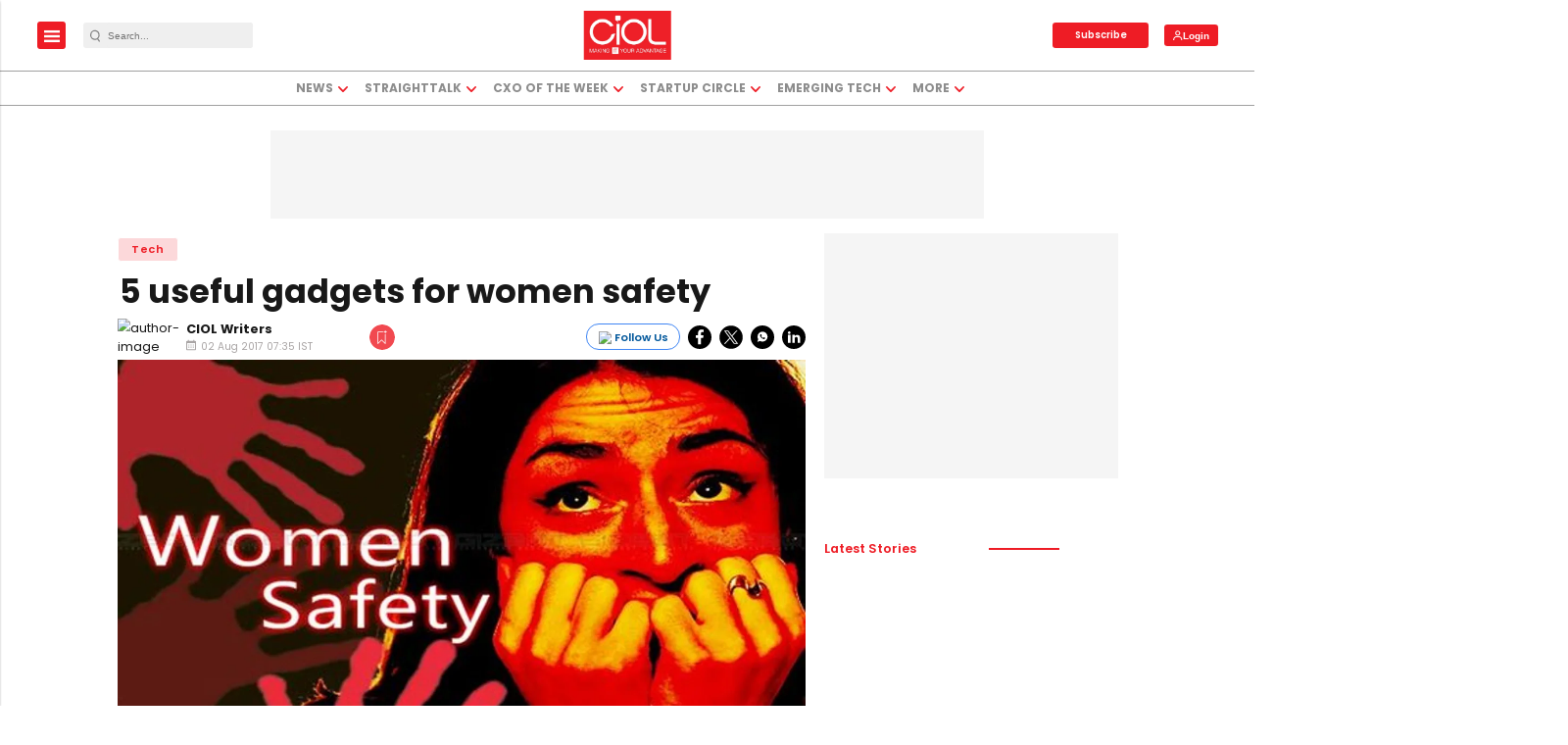

--- FILE ---
content_type: text/html; charset=utf-8
request_url: https://www.google.com/recaptcha/api2/aframe
body_size: -84
content:
<!DOCTYPE HTML><html><head><meta http-equiv="content-type" content="text/html; charset=UTF-8"></head><body><script nonce="y_sZG5XE-ZQ84rJH8Zpeww">/** Anti-fraud and anti-abuse applications only. See google.com/recaptcha */ try{var clients={'sodar':'https://pagead2.googlesyndication.com/pagead/sodar?'};window.addEventListener("message",function(a){try{if(a.source===window.parent){var b=JSON.parse(a.data);var c=clients[b['id']];if(c){var d=document.createElement('img');d.src=c+b['params']+'&rc='+(localStorage.getItem("rc::a")?sessionStorage.getItem("rc::b"):"");window.document.body.appendChild(d);sessionStorage.setItem("rc::e",parseInt(sessionStorage.getItem("rc::e")||0)+1);localStorage.setItem("rc::h",'1769412829535');}}}catch(b){}});window.parent.postMessage("_grecaptcha_ready", "*");}catch(b){}</script></body></html>

--- FILE ---
content_type: text/javascript; charset=UTF-8
request_url: https://cdn.ampproject.org/v0/amp-next-page-1.0.js
body_size: 13117
content:
;
(self.AMP=self.AMP||[]).push({m:0,v:"2512221826001",n:"amp-next-page",ev:"1.0",l:!0,f:function(t,n){!function(){function n(t,i){return(n=Object.setPrototypeOf||function(t,n){return t.__proto__=n,t})(t,i)}function i(t,i){if("function"!=typeof i&&null!==i)throw new TypeError("Super expression must either be null or a function");t.prototype=Object.create(i&&i.prototype,{constructor:{value:t,writable:!0,configurable:!0}}),i&&n(t,i)}function r(t){return(r=Object.setPrototypeOf?Object.getPrototypeOf:function(t){return t.__proto__||Object.getPrototypeOf(t)})(t)}function e(t){return(e="function"==typeof Symbol&&"symbol"==typeof Symbol.iterator?function(t){return typeof t}:function(t){return t&&"function"==typeof Symbol&&t.constructor===Symbol&&t!==Symbol.prototype?"symbol":typeof t})(t)}function o(t,n){if(n&&("object"===e(n)||"function"==typeof n))return n;if(void 0!==n)throw new TypeError("Derived constructors may only return object or undefined");return function(t){if(void 0===t)throw new ReferenceError("this hasn't been initialised - super() hasn't been called");return t}(t)}function u(t){var n=function(){if("undefined"==typeof Reflect||!Reflect.construct)return!1;if(Reflect.construct.sham)return!1;if("function"==typeof Proxy)return!0;try{return Boolean.prototype.valueOf.call(Reflect.construct(Boolean,[],(function(){}))),!0}catch(t){return!1}}();return function(){var i,e=r(t);if(n){var u=r(this).constructor;i=Reflect.construct(e,arguments,u)}else i=e.apply(this,arguments);return o(this,i)}}function s(t){return t?Array.prototype.slice.call(t):[]}var a=Array.isArray;function c(t,n){(null==n||n>t.length)&&(n=t.length);for(var i=0,r=new Array(n);i<n;i++)r[i]=t[i];return r}var h=Object.prototype,f=h.hasOwnProperty,l=h.toString;function v(t){var n=Object.create(null);return t&&Object.assign(n,t),n}function p(t,n){return f.call(t,n)}function d(t,n){if("."==n)return t;for(var i,r=t,o=function(t,n){var i="undefined"!=typeof Symbol&&t[Symbol.iterator]||t["@@iterator"];if(i)return(i=i.call(t)).next.bind(i);if(Array.isArray(t)||(i=function(t,n){if(t){if("string"==typeof t)return c(t,n);var i=Object.prototype.toString.call(t).slice(8,-1);return"Object"===i&&t.constructor&&(i=t.constructor.name),"Map"===i||"Set"===i?Array.from(t):"Arguments"===i||/^(?:Ui|I)nt(?:8|16|32)(?:Clamped)?Array$/.test(i)?c(t,n):void 0}}(t))||t&&"number"==typeof t.length){i&&(t=i);var r=0;return function(){return r>=t.length?{done:!0}:{done:!1,value:t[r++]}}}throw new TypeError("Invalid attempt to iterate non-iterable instance.\nIn order to be iterable, non-array objects must have a [Symbol.iterator]() method.")}(n.split("."));!(i=o()).done;){var u=i.value;if(!(u&&r&&void 0!==r[u]&&"object"==e(r)&&p(r,u))){r=void 0;break}r=r[u]}return r}function m(t,n,i,r,e,o,u,s,a,c,h){return t}function g(t,n){try{return function(t){return JSON.parse(t)}(t)}catch(t){return null==n||n(t),null}}function b(t){return(t.ownerDocument||t).defaultView}var y,w=/(\0)|^(-)$|([\x01-\x1f\x7f]|^-?[0-9])|([\x80-\uffff0-9a-zA-Z_-]+)|[^]/g;function x(t,n,i,r,e){return e||(n?"�":r?t.slice(0,-1)+"\\"+t.slice(-1).charCodeAt(0).toString(16)+" ":"\\"+t)}function k(t){return void 0!==y?y:y=function(t){try{var n=t.ownerDocument,i=n.createElement("div"),r=n.createElement("div");return i.appendChild(r),i.querySelector(":scope div")===r}catch(t){return!1}}(t)}function R(t,n){return t.replace(/^|,/g,"$&".concat(n," "))}function S(t){return String(t).replace(w,x)}function j(t){m(/^[\w-]+$/.test(t))}function E(t,n){var i=t.classList,r="i-amphtml-scoped";i.add(r);var e=R(n,".".concat(r)),o=t.querySelectorAll(e);return i.remove(r),o}function O(t,n){if(k(t))return t.querySelector(R(n,":scope"));var i=E(t,n)[0];return void 0===i?null:i}function P(t,n){return j(n),O(t,"> [".concat(n,"]"))}function I(t,n){return j(n),i=t,r="> ".concat(n),k(i)?i.querySelectorAll(R(r,":scope")):E(i,r);var i,r}function N(t){var n;null===(n=t.parentElement)||void 0===n||n.removeChild(t)}function A(t){for(;t.firstChild;)t.removeChild(t.firstChild)}function T(t,n){t.insertBefore(n,t.firstChild)}function L(t){if(Node.prototype.getRootNode)return t.getRootNode();var n,i;for(n=t;n.parentNode&&(!(i=n)||"I-AMPHTML-SHADOW-ROOT"!=i.tagName&&(11!=i.nodeType||"[object ShadowRoot]"!==Object.prototype.toString.call(i)));n=n.parentNode);return n}var C=/(?:^[#?]?|&)([^=&]+)(?:=([^&]*))?/g;function M(t){var n=arguments.length>1&&void 0!==arguments[1]?arguments[1]:"";try{return decodeURIComponent(t)}catch(t){return n}}function U(t){var n=(t||self).location;return function(t){var n,i=v();if(!t)return i;for(;n=C.exec(t);){var r=M(n[1],n[1]),e=n[2]?M(n[2].replace(/\+/g," "),n[2]):"";i[r]=e}return i}(n.originalHash||n.hash)}var z="";function $(t){var n;return z||(z=(null===(n=t.AMP_CONFIG)||void 0===n?void 0:n.v)||"01".concat("2512221826001")),z}function D(t,n){var i=n||U(t);return["1","actions","amp","amp4ads","amp4email"].includes(i.development)||!!t.AMP_DEV_MODE}function H(t){if(!t)return null;var n=t.match(/^(.*)\/(.*)-([0-9.]+|latest)(\.max)?\.(?:js|mjs)(?:\?ssr-css=[0|1])?$/i),i=n?n[2]:void 0,r=n?n[3]:void 0;return i&&r?{extensionId:i,extensionVersion:r}:null}self.__AMP_LOG=self.__AMP_LOG||{user:null,dev:null,userForEmbed:null};var _,V=self.__AMP_LOG;function Z(t,n){throw new Error("failed to call initLogConstructor")}function q(t){return V.user||(V.user=B()),function(t,n){return n&&n.ownerDocument.defaultView!=t}(V.user.win,t)?V.userForEmbed||(V.userForEmbed=B()):V.user}function B(t){return Z()}function J(){return V.dev||(V.dev=Z())}function W(t,n,i,r,e,o,u,s,a,c,h){return t}function Y(t,n,i,r,e,o,u,s,a,c,h){return q().assert(t,n,i,r,e,o,u,s,a,c,h)}function F(){return _||(_=Promise.resolve(void 0))}var K=function(){var t=this;this.promise=new Promise((function(n,i){t.resolve=n,t.reject=i}))};function G(t,n){return rt(t=function(t){return t.__AMP_TOP||(t.__AMP_TOP=t)}(t),n)}function Q(t,n){return rt(it(nt(t)),n)}function X(t,n){var i=it(nt(t));return at(i,n)?rt(i,n):null}function tt(t,n){return et(it(t),n)}function nt(t){return t.nodeType?(n=b(t),G(n,"ampdoc")).getAmpDoc(t):t;var n}function it(t){var n=nt(t);return n.isSingleDoc()?n.win:n}function rt(t,n){W(at(t,n));var i=ot(t)[n];return i.obj||(W(i.ctor),W(i.context),i.obj=new i.ctor(i.context),W(i.obj),i.context=null,i.resolve&&i.resolve(i.obj)),i.obj}function et(t,n){var i=ot(t)[n];return i?i.promise?i.promise:(rt(t,n),i.promise=Promise.resolve(i.obj)):null}function ot(t){var n=t.__AMP_SERVICES;return n||(n=t.__AMP_SERVICES={}),n}function ut(t){return"function"==typeof t.dispose}function st(t,n){if(ut(n))try{(function(t){return W(ut(t)),t})(n).dispose()}catch(n){J().error("SERVICE","failed to dispose service",t,n)}}function at(t,n){var i=t.__AMP_SERVICES&&t.__AMP_SERVICES[n];return!(!i||!i.ctor)}function ct(t,n,i,r){var e=tt(t,n);if(e)return e;var o=nt(t);return o.whenExtensionsKnown().then((function(){var t=o.getExtensionVersion(i);return t?G(o.win,"extensions").waitForExtension(i,t):null})).then((function(i){return i?r?tt(t,n):function(t,n){return function(t,n){var i=et(t,n);if(i)return i;var r,e,o,u,s=ot(t);return s[n]=(e=(r=new K).promise,o=r.reject,u=r.resolve,e.catch((function(){})),{obj:null,promise:e,resolve:u,reject:o,context:null,ctor:null}),s[n].promise}(it(t),n)}(t,n):null}))}var ht,ft,lt=function(t){return ct(t,"amp-analytics-instrumentation","amp-analytics")},vt=function(t){return G(t,"batched-xhr")},pt=function(t){return function(t,n,i){var r=X(t,n);return r?Promise.resolve(r):ct(t,n,"amp-bind")}(t,"bind")},dt=function(t){return Q(t,"mutator")},mt=function(t){return Q(t,"viewer")},gt=function(t){return G(t,"vsync")},bt=function(t){return Q(t,"viewport")},yt=function(t){return G(t,"xhr")},wt="prerender",xt="visible",kt="hidden";function Rt(t){var n=t.ownerDocument||t;return ht&&ht.ownerDocument===n||(ht=n.createElement("div")),St}function St(t){return function(t,n){if(m(1===n.length),m(Array.isArray(n)||p(n,"raw")),self.trustedTypes&&self.trustedTypes.createPolicy){var i=self.trustedTypes.createPolicy("static-template#createNode",{createHTML:function(t){return n[0]}});t.innerHTML=i.createHTML("ignored")}else t.innerHTML=n[0];var r=t.firstElementChild;return m(r),m(!r.nextElementSibling),t.removeChild(r),r}(ht,t)}var jt=["Webkit","webkit","Moz","moz","ms","O","o"];function Et(t,n,i,r,e){var o=function(t,n,i){if(n.startsWith("--"))return n;ft||(ft=v());var r=ft[n];if(!r||i){if(r=n,void 0===t[n]){var e=function(t){return t.charAt(0).toUpperCase()+t.slice(1)}(n),o=function(t,n){for(var i=0;i<jt.length;i++){var r=jt[i]+n;if(void 0!==t[r])return r}return""}(t,e);void 0!==t[o]&&(r=o)}i||(ft[n]=r)}return r}(t.style,n,e);if(o){var u,s=r?i+r:i;t.style.setProperty((u=o.replace(/[A-Z]/g,(function(t){return"-"+t.toLowerCase()})),jt.some((function(t){return u.startsWith(t+"-")}))?"-".concat(u):u),s)}}function Ot(t,n){void 0===n&&(n=t.hasAttribute("hidden")),n?t.removeAttribute("hidden"):t.setAttribute("hidden","")}function Pt(t,n){var i=arguments.length>2&&void 0!==arguments[2]?arguments[2]:{},r=!(arguments.length>3&&void 0!==arguments[3])||arguments[3];lt(t).then((function(e){e&&e.triggerEventForTarget(t,n,i,r)}))}function It(t,n){for(var i=0;i<n.length;i++){var r=n[i];r.enumerable=r.enumerable||!1,r.configurable=!0,"value"in r&&(r.writable=!0),Object.defineProperty(t,r.key,r)}}function Nt(t,n,i){return n&&It(t.prototype,n),i&&It(t,i),t}var At="inside",Tt="top",Lt="bottom";function Ct(t,n){return!(!t||!n)&&t.left==n.left&&t.top==n.top&&t.width==n.width&&t.height==n.height}var Mt,Ut,zt=function(){function t(t,n,i,r){this.element=n,this.oe=r,this.fidelity=i,this.turn=0==i?Math.floor(4*Math.random()):0,this.sR=null,this.Qs=bt(t)}var n=t.prototype;return n.re=function(t){var n=this.sR;if(!(n&&Ct(n.positionRect,t.positionRect)&&Ct(n.viewportRect,t.viewportRect))){W(t.positionRect);var i,r,e=t.positionRect;t.relativePos=(i=e,r=t.viewportRect,i.top<r.top?Tt:i.bottom>r.bottom?Lt:At),function(t,n){return t.top<=n.bottom&&n.top<=t.bottom&&t.left<=n.right&&n.left<=t.right}(e,t.viewportRect)?(this.sR=t,this.oe(t)):this.sR&&(this.sR=null,t.positionRect=null,this.oe(t))}},n.update=function(t){var n=this;if(!t){if(0!=this.turn)return void this.turn--;0==this.fidelity&&(this.turn=4)}var i,r,e=this.Qs.getSize(),o={left:0,top:0,width:i=e.width,height:r=e.height,bottom:0+r,right:0+i,x:0,y:0};this.Qs.getClientRectAsync(this.element).then((function(t){n.re({positionRect:t,viewportRect:o,relativePos:null})}))},t}(),$t=function(){function t(t){var n=this;this.Si=t,this.t=t.win,this.hR=[],this.Zs=gt(this.t),this.Qs=bt(t),this.hb=[],this.cR=!1,this.lR=!1,this.vR=!1,this.pR=function(t,n,i){var r=0,e=0,o=null;function u(){r=0;var i,s=500-(t.Date.now()-e);s>0?r=t.setTimeout(u,s):(i=o,o=null,n.apply(null,i))}return function(){e=t.Date.now();for(var n=arguments.length,i=new Array(n),s=0;s<n;s++)i[s]=arguments[s];o=i,r||(r=t.setTimeout(u,500))}}(this.t,(function(){n.cR=!1}))}var n=t.prototype;return n.observe=function(t,n,i){var r=this,e=new zt(this.Si,t,n,i);return this.hR.push(e),this.vR||this.dR(),e.update(),function(){for(var t=0;t<r.hR.length;t++)if(r.hR[t]==e)return void r.mR(t)}},n.unobserve=function(t){for(var n=0;n<this.hR.length;n++)if(this.hR[n].element==t)return void this.mR(n);J().error("POSITION_OBSERVER","cannot unobserve unobserved element")},n.mR=function(t){this.hR.splice(t,1),0==this.hR.length&&this.bR()},n.dR=function(){var t=this;this.vR=!0,this.hb.push(this.Qs.onScroll((function(){t.yR()}))),this.hb.push(this.Qs.onResize((function(){t.wR()})))},n.bR=function(){for(this.vR=!1;this.hb.length;)this.hb.pop()()},n.updateAllEntries=function(t){for(var n=0;n<this.hR.length;n++)this.hR[n].update(t)},n.yR=function(){this.pR(),this.cR=!0,this.lR||this.xR()},n.wR=function(){this.updateAllEntries(!0)},n.xR=function(){var t=this;this.updateAllEntries(),this.lR=!0,this.cR?this.Zs.measure((function(){t.xR()})):this.lR=!1},t}(),Dt=function(){function t(t,n){this.Mi=t,this.hut=null,this.vut=null,this.callback=n}var n=t.prototype;return n.observe=function(t,n){var i=this,r=t.ownerDocument.createElement("div");r.classList.add("i-amphtml-next-page-document-top-sentinel");var e=t.ownerDocument.createElement("div");e.classList.add("i-amphtml-next-page-document-bottom-sentinel"),n.insertBefore(r,t),n.insertBefore(e,t.nextSibling),this.Mi.getPositionObserver().observe(r,0,(function(t){return i.dut(t)})),this.Mi.getPositionObserver().observe(e,0,(function(t){return i.mut(t)}))},n.dut=function(t){this.hut=t.relativePos,this.Mi.updateRelativePos(this)},n.mut=function(t){this.vut=t.relativePos,this.Mi.updateRelativePos(this)},n.usesSentinel=function(){return!0},Nt(t,[{key:"top",get:function(){return this.hut}},{key:"bottom",get:function(){return this.vut}}]),t}(),Ht=function(t){i(r,t);var n=u(r);function r(t,i,r){var e;return(e=n.call(this,t,i)).gut=r,e}return r.prototype.usesSentinel=function(){return!1},Nt(r,[{key:"nextPageEl",get:function(){return this.gut}}]),r}(Dt),_t=function(){function t(t){this.Si=t,this.xy=[],this.FF=0,this.R4=-1,this.but=null,this.Qs=bt(t),this.yut=0,this.wut=!1,this.Ku=dt(t);var n=function(t,n,i){var r=0,e=null;function o(i){e=null,r=t.setTimeout(u,200),n.apply(null,i)}function u(){r=0,e&&o(e)}return function(){for(var t=arguments.length,n=new Array(t),i=0;i<t;i++)n[i]=arguments[i];r?e=n:o(n)}}(t.win,this.D4.bind(this));this.Qs.onScroll(n.bind(this)),this.Qs.onResize(n.bind(this)),this.D4()}var n=t.prototype;return n.D4=function(){var t=this;this.wut||(this.wut=!0,this.Ku.measureElement((function(){t.yut=t.Qs.getHeight();var n=t.Qs.getScrollTop(),i=n-t.FF;if(!(Math.abs(i)<20)){var r=i>0?-1:1;t.xy.forEach((function(n){n.usesSentinel()&&t.but===r||t.updateRelativePos(n)})),t.FF=n,t.but=t.R4,t.R4=r}})).then((function(){t.wut=!1})))},n.isScrollingUp=function(){return 1===this.R4},n.isScrollingDown=function(){return-1===this.R4},n.observe=function(t,n,i){var r=new Dt(this,i);this.xy.push(r),r.observe(t,n)},n.observeHost=function(t,n){var i=new Ht(this,n,t);this.xy.push(i)},n.getPositionObserver=function(){return t=this.Si,n="position-observer",i=$t,function(t,n,i,r,e,o){var u=ot(t),s=u[i];s||(s=u[i]={obj:null,promise:null,resolve:null,reject:null,context:null,ctor:null,sharedInstance:!1}),s.ctor||(s.ctor=r,s.context=n,s.sharedInstance=!1,s.resolve&&rt(t,i))}(it(r=nt(t)),r,n,i),Q(this.Si.getHeadNode(),"position-observer");var t,n,i,r},n.updateRelativePos=function(t){var n=t.usesSentinel()?this.getRelativePosFromSentinel(t):this.getRelativePosFromScroll(t);n&&t.callback(W(n))},n.getRelativePosFromScroll=function(t){var n=this.FF,i=this.yut,r=t.nextPageEl.getLayoutBox().top;return n<r-i?5:n<r&&r<=i&&n<=0?1:n<r?this.isScrollingDown()?3:4:2},n.getRelativePosFromSentinel=function(t){var n=t.bottom,i=t.top;return i||n?i===At&&n===At?1:i&&i!==Tt||n&&n!==Lt?(i&&i!==Tt||n!==Tt)&&(i!==Lt||n&&n!==Lt)?!(i!==Tt&&i!==At||n&&n!==Lt)==!!this.isScrollingUp()?3:4:2:5:null},Nt(t,[{key:"mutator",get:function(){return this.Ku}}]),t}(),Vt="amp-next-page-hidden",Zt=function(){function t(t,n){this.Yy=t,this.kz=n.title,this.Jt=n.url,this.xut=n.url,this.FZ=n.image,this.kut=null,this.Lw=null,this.X1=null,this.ci=1,this.J=wt,this.Rut=2}var n=t.prototype;return n.is=function(t){return this.ci===t},n.isLoaded=function(){return 3===this.ci||5===this.ci||6===this.ci},n.isVisible=function(){return this.isLoaded()&&this.J===xt},n.setVisibility=function(t){this.isLoaded()&&t!=this.J&&(this.is(6)&&t===xt&&this.resume(),this.J=t,this.kut&&(this.kut.setVisibilityState(t),this.kut.ampdoc.getBody().classList.toggle("amp-next-page-visible",this.isVisible()),this.kut.ampdoc.getBody().classList.toggle(Vt,!this.isVisible())))},n.pause=function(){var t=this;return this.kut?this.kut.close().then((function(){return t.Yy.closeDocument(t).then((function(){t.kut=null,t.J=kt,t.ci=6}))})):F()},n.resume=function(){return this.Sut()},n.fetch=function(){var t=this;return 5===this.ci||2===this.ci||3===this.ci||4===this.ci?F():(this.ci=2,this.Yy.fetchPageDocument(this).then((function(n){return t.ci=3,t.X1=n,t.Lw=t.Yy.createDocumentContainerForPage(t),t.Sut()})).catch((function(){t.ci=4})))},n.Sut=function(){var t=this;return this.Yy.attachDocumentToPage(this,W(this.X1),this.is(6)).then((function(n){n?(t.ci=5,t.kut=n,t.is(6)||t.Yy.setLastFetchedPage(t)):t.ci=4}))},Nt(t,[{key:"url",get:function(){return this.Jt},set:function(t){this.Jt=t}},{key:"initialUrl",get:function(){return this.xut}},{key:"image",get:function(){return this.FZ}},{key:"title",get:function(){return this.kz}},{key:"relativePos",get:function(){return this.Rut},set:function(t){this.Rut=t}},{key:"document",get:function(){if(this.kut)return this.kut.ampdoc.getRootNode()}},{key:"container",get:function(){return this.Lw}},{key:"shadowDoc",get:function(){return this.kut}}]),t}(),qt=function(t){i(r,t);var n=u(r);function r(t,i,r,e,o){var u;return(u=n.call(this,t,i)).ci=r,u.J=e,u.Of=o,u}return Nt(r,[{key:"document",get:function(){return this.Of}}]),r}(Zt),Bt=function(){function t(t){this.dr=t,this.pr=0,this.mr=0,this.yr=v()}var n=t.prototype;return n.has=function(t){return!!this.yr[t]},n.get=function(t){var n=this.yr[t];if(n)return n.access=++this.mr,n.payload},n.put=function(t,n){this.has(t)||this.pr++,this.yr[t]={payload:n,access:this.mr},this.wr()},n.wr=function(){if(!(this.pr<=this.dr)){var t,n=this.yr,i=this.mr+1;for(var r in n){var e=n[r].access;e<i&&(i=e,t=r)}void 0!==t&&(delete n[t],this.pr--)}},t}(),Jt=function(){return self.AMP.config.urls}(),Wt=new Set(["c","v","a","ad"]),Yt=function(t){return"string"==typeof t?Ft(t):t};function Ft(t,n){return Mt||(Mt=self.document.createElement("a"),Ut=self.__AMP_URL_CACHE||(self.__AMP_URL_CACHE=new Bt(100))),function(t,n,i){if(i&&i.has(n))return i.get(n);t.href=n,t.protocol||(t.href=t.href);var r,e={href:t.href,protocol:t.protocol,host:t.host,hostname:t.hostname,port:"0"==t.port?"":t.port,pathname:t.pathname,search:t.search,hash:t.hash,origin:null};"/"!==e.pathname[0]&&(e.pathname="/"+e.pathname),("http:"==e.protocol&&80==e.port||"https:"==e.protocol&&443==e.port)&&(e.port="",e.host=e.hostname),r=t.origin&&"null"!=t.origin?t.origin:"data:"!=e.protocol&&e.host?e.protocol+"//"+e.host:e.href,e.origin=r;var o=e;return i&&i.put(n,o),o}(Mt,t,n?null:Ut)}function Kt(t){return"https:"==(t=Yt(t)).protocol||"localhost"==t.hostname||"127.0.0.1"==t.hostname||(i=".localhost",(r=(n=t.hostname).length-i.length)>=0&&n.indexOf(i,r)==r);var n,i,r}function Gt(t,n){var i=arguments.length>2&&void 0!==arguments[2]?arguments[2]:"source";return Y(null!=t,"%s %s must be available",n,i),Y(Kt(t)||/^\/\//.test(t),'%s %s must start with "https://" or "//" or be relative and served from either https or from localhost. Invalid value: %s',n,i,t),t}function Qt(t){if(!function(t){return Jt.cdnProxyRegex.test(Yt(t).origin)}(t=Yt(t)))return t.href;var n=t.pathname.split("/"),i=n[1];Y(Wt.has(i),"Unknown path prefix in url %s",t.href);var r=n[2],e="s"==r?"https://"+decodeURIComponent(n[3]):"http://"+decodeURIComponent(r);return Y(e.indexOf(".")>0,"Expected a . in origin %s",e),n.splice(1,"s"==r?3:2),e+n.join("/")+function(t,n){if(!t||"?"==t)return"";var i=new RegExp("[?&]".concat("(amp_(js[^&=]*|gsa|r|kit)|usqp)","\\b[^&]*"),"g"),r=t.replace(i,"").replace(/^[?&]/,"");return r?"?"+r:""}(t.search)+(t.hash||"")}function Xt(t){return Ft(Qt(t)).origin}function tn(t,n){var i=Ft(t),r=Ft(n).origin,e=Xt(n);return Y(i.origin===r||i.origin===e,"Invalid page URL supplied to amp-next-page, pages must be from the same origin as the current document"),i}var nn='.i-amphtml-next-page-document{overflow:hidden}.i-amphtml-next-page-document:not(.amp-next-page-visible) [i-amphtml-fixedid]{display:none}.i-amphtml-next-page-document.amp-next-page-visible{opacity:1;overflow:visible}.i-amphtml-next-page-document:after,.i-amphtml-next-page-document:before{content:" ";display:table}.i-amphtml-next-page-placeholder{background:#eee}.amp-next-page-separator{border-bottom:1px solid rgba(0,0,0,.12)}.amp-next-page-links{border-top:1px solid rgba(0,0,0,.1);margin-top:16px;display:-ms-flexbox;display:flex;-ms-flex-direction:column;flex-direction:column}.amp-next-page-link{border-bottom:1px solid rgba(0,0,0,.1);display:block;overflow:auto;padding:10px 0;text-decoration:none}.amp-next-page-image{width:72px;height:72px;float:left;margin:0 10px;background-size:cover;background-position:50%}.amp-next-page-text{position:relative;margin:5px 30px 5px 0;color:#3c4043;font-size:17px}\n/*# sourceURL=/extensions/amp-next-page/1.0/amp-next-page.css*/';function rn(t,n,i,r){var e=function(t){return X(t,"url-replace")}(t);return(i>=1?e.expandUrlAsync(n):Promise.resolve(n)).then((function(n){if(1===i){var o=e.collectDisallowedVarsSync(t);if(o.length>0)throw q().createError("URL variable substitutions in CORS fetches from dynamic URLs (e.g. via amp-bind) require opt-in. "+'Please add data-amp-replace="'.concat(o.join(" "),'" to the ')+"<".concat(t.tagName,"> element. See https://bit.ly/amp-var-subs."))}var u={};return t.hasAttribute("credentials")&&(u.credentials=t.getAttribute("credentials")),r&&(u.cache="reload"),{"xhrUrl":n,"fetchOpt":u}}))}var en,on,un="render-start",sn="none",an="v0";function cn(){if(void 0!==on)return on;if(hn()==sn)on=!1;else{var t=hn()===an?self.document.createElement("div").createShadowRoot():self.document.createElement("div").attachShadow({mode:"open"});n=ShadowRoot,on=!!n&&-1!=n.toString().indexOf("[native code]")&&t instanceof ShadowRoot}var n;return on}function hn(t){return void 0===en&&(n=t||Element,en=n.prototype.attachShadow?"v1":n.prototype.createShadowRoot?an:sn),en;var n}function fn(t,n,i){var r="";return t&&Array.prototype.forEach.call(t,(function(t){if(t.selectorText&&t.style&&void 0!==t.style.cssText)r+=function(t,n,i){var r=[];return t.split(",").forEach((function(t){t=t.trim(),i&&(t=i(t)),function(t,n){var i=function(t){return t=t.replace(/\[/g,"\\[").replace(/\]/g,"\\]"),new RegExp("^("+t+")"+pn,"m")}(n);return!t.match(i)}(t,n)&&(t=function(t,n){return function(t,n){return t.match(mn)?(t=t.replace(dn,n)).replace(mn,n+" "):n+" "+t}(t,n)}(t,n)),r.push(t)})),r.join(", ")}(t.selectorText,n,i)+" {\n\t",r+=function(t){var n=t.style.cssText;t.style.content&&!t.style.content.match(/['"]+|attr/)&&(n=n.replace(/content:[^;]*;/g,"content: '"+t.style.content+"';"));var i=t.style;for(var r in i)"initial"===i[r]&&(n+=r+": initial; ");return n}(t)+"\n}\n\n";else if(t.type===CSSRule.MEDIA_RULE)r+="@media "+t.media.mediaText+" {\n",r+=fn(t.cssRules,n),r+="\n}\n\n";else try{t.cssText&&(r+=t.cssText+"\n\n")}catch(t){}})),r}var ln="-shadowcsshost",vn=")(?:\\(((?:\\([^)(]*\\)|[^)(]*)+?)\\))?([^,{]*)",pn=(new RegExp("("+ln+vn,"gim"),new RegExp("(-shadowcsscontext"+vn,"gim"),"([>\\s~+[.,{:][\\s\\S]*)?$"),dn=ln+"-no-combinator",mn=new RegExp(ln,"gim");function gn(t,n,i,r,e){var o=t.getHeadNode(),u=function(t,n,i,r){var e=t.__AMP_CSS_SM;e||(e=t.__AMP_CSS_SM=v());var o=!i&&r&&"amp-custom"!=r&&"amp-keyframes"!=r,u=i?"amp-runtime":o?"amp-extension=".concat(r):null;if(u){var s=bn(t,e,u);if(s)return"STYLE"==s.tagName&&s.textContent!==n&&(s.textContent=n),s}var a=(t.ownerDocument||t).createElement("style");a.textContent=n;var c=null;return i?a.setAttribute("amp-runtime",""):o?(a.setAttribute("amp-extension",r||""),c=bn(t,e,"amp-runtime")):(r&&a.setAttribute(r,""),c=t.lastChild),function(t,n){var i=arguments.length>2&&void 0!==arguments[2]?arguments[2]:null;if(i){var r=i.nextSibling;t.insertBefore(n,r)}else T(t,n)}(t,a,c),u&&(e[u]=a),a}(o,function(t,n){var i=t.__AMP_CSS_TR;return i?i(n):n}(o,n),r||!1,e||null);if(i){var s=t.getRootNode();if(yn(s,u))return i(u),u;var a=setInterval((function(){yn(s,u)&&(clearInterval(a),i(u))}),4)}return u}function bn(t,n,i){if(n[i])return n[i];var r=t.querySelector("style[".concat(i,"], link[").concat(i,"]"));return r?(n[i]=r,r):null}function yn(t,n){for(var i=t.styleSheets,r=0;r<i.length;r++)if(i[r].ownerNode==n)return!0;return!1}new RegExp("-shadowcsscontext","gim");var wn=function(){function t(t){this.Ff=t.document.implementation.createHTMLDocument(""),this.Ff.open(),this.Zs=gt(t),this.Bf=this.qf.bind(this),this.$f=null,this.Wf=null,this.Kf=null,this.Yf=!1,this.Jf=F(),this.Xf=!1,this.Qf=null}var n=t.prototype;return n.onBody=function(t){this.$f=t},n.onBodyChunk=function(t){this.Wf=t},n.onEnd=function(t){this.Kf=t},n.write=function(t){if(this.Xf)throw new Error("closed already");return t&&this.Ff.write(t),this.jn(),this.Jf},n.close=function(){return this.Ff.close(),this.Xf=!0,this.jn(),this.Jf},n.abort=function(t){throw new Error("Not implemented")},n.releaseLock=function(){throw new Error("Not implemented")},n.jn=function(){m(this.$f&&this.Wf&&this.Kf),this.Yf||(this.Yf=!0,this.Zs.mutate(this.Bf))},n.qf=function(){if(this.Yf=!1,!this.Qf&&this.Ff.body&&(this.Qf=this.$f(this.Ff)),this.Qf){var t=this.Ff.body,n=m(this.Qf),i=0;for(kn(t);t.firstChild;)i++,n.appendChild(t.firstChild);i>0&&this.Wf()}this.Xf&&this.Kf()},Nt(t,[{key:"closed",get:function(){throw new Error("Not implemented")}},{key:"desiredSize",get:function(){throw new Error("Not implemented")}},{key:"ready",get:function(){throw new Error("Not implemented")}}]),t}(),xn=function(){function t(t){this.Zf=[],this.Zs=gt(t),this.$f=null,this.Wf=null,this.Kf=null,this.Jf=F(),this.Xf=!1}var n=t.prototype;return n.onBody=function(t){this.$f=t},n.onBodyChunk=function(t){this.Wf=t},n.onEnd=function(t){this.Kf=t},n.write=function(t){if(m(this.$f&&this.Wf&&this.Kf),this.Xf)throw new Error("closed already");return t&&this.Zf.push(t),this.Jf},n.close=function(){var t=this;return m(this.$f&&this.Wf&&this.Kf),this.Xf=!0,this.Zs.mutate((function(){return t.ic()})),this.Jf},n.abort=function(t){throw new Error("Not implemented")},n.releaseLock=function(){throw new Error("Not implemented")},n.ic=function(){var t=this.Zf.join(""),n=(new DOMParser).parseFromString(t,"text/html");if(n.body){var i=n.body,r=this.$f(n),e=0;for(kn(i);i.firstChild;)e++,r.appendChild(i.firstChild);e>0&&this.Wf()}this.Kf()},Nt(t,[{key:"closed",get:function(){throw new Error("Not implemented")}},{key:"desiredSize",get:function(){throw new Error("Not implemented")}},{key:"ready",get:function(){throw new Error("Not implemented")}}]),t}();function kn(t){I(t,"noscript").forEach(N)}var Rn,Sn=/[^\.\-\_0-9a-zA-Z]/,jn=/[^\-\_0-9a-zA-Z]/;function En(t,n,i){var r,e,o=t.ownerDocument;if(cn())r=o.importNode(n,i);else{"block",e=(r=o.createElement("amp-body")).style,m(!0),m(!e.display),e.display="block";for(var u=0;u<n.attributes.length;u++)r.setAttribute(n.attributes[0].name,n.attributes[0].value);if(i)for(var s=n.firstChild;s;s=s.nextSibling)r.appendChild(o.importNode(s,!0))}Et(r,"position","relative");var a=t.body;return a&&t.removeChild(a),t.appendChild(r),Object.defineProperty(t,"body",{configurable:!0,value:r}),r}function On(t){return t.replace(/(html|body)/g,Pn)}function Pn(t,n,i,r){var e=r.charAt(i-1),o=r.charAt(i+t.length);return e&&!Sn.test(e)||o&&!jn.test(o)?t:"amp-"+t}function In(t,n){var i=t.createElement("style");i.textContent=n;try{return(t.head||t.documentElement).appendChild(i),i.sheet?i.sheet.cssRules:null}finally{i.parentNode&&i.parentNode.removeChild(i)}}var Nn="multidoc-manager",An=function(){function n(t,n,i,r){this.win=t,this.Bc=n,this.kf=i,this.se=r,this.tl=[]}var i=n.prototype;return i.il=function(n,i,r,e){var o=this;r=r||Object.create(null),this.nl(),Et(n,"visibility","hidden");var u=function(t){var n,i=b(t),r=t.shadowRoot||t.__AMP_SHADOW_ROOT;if(r){if(self.trustedTypes&&self.trustedTypes.createPolicy){var e=self.trustedTypes.createPolicy("shadow-embed#createShadowRoot",{createHTML:function(t){return""}});r.innerHTML=e.createHTML("")}else r.innerHTML="";return r}var o,u=hn();if("v1"==u?(n=t.attachShadow({mode:"open"})).styleSheets||Object.defineProperty(n,"styleSheets",{get:function(){var t=[];return n.childNodes.forEach((function(n){"STYLE"===n.tagName&&t.push(n.sheet)})),t}}):n=u==an?t.createShadowRoot():function(t){var n=t.ownerDocument;t.classList.add("i-amphtml-shadow-host-polyfill");var i=n.createElement("style");i.textContent=".i-amphtml-shadow-host-polyfill>:not(i-amphtml-shadow-root){display:none!important}",t.appendChild(i);var r=n.createElement("i-amphtml-shadow-root");return t.appendChild(r),t.__AMP_SHADOW_ROOT=r,Object.defineProperty(t,"shadowRoot",{enumerable:!0,configurable:!0,value:r}),r.host=t,r.getElementById=function(t){var n=S(t);return r.querySelector("#".concat(n))},Object.defineProperty(r,"styleSheets",{get:function(){return n.styleSheets?s(n.styleSheets).filter((function(t){return r.contains(t.ownerNode)})):[]}}),r}(t),!cn()){var a="i-amphtml-sd-".concat(i.Math.floor(1e4*i.Math.random()));n.id=a,n.host.classList.add(a),o=function(t){return function(t,n){return function(t,n){var i=W(t.id),r=t.ownerDocument,e=null;try{e=In(r.implementation.createHTMLDocument(""),n)}catch(t){}if(!e)try{e=In(r,n)}catch(t){}return e?fn(e,".".concat(i),On):n}(t,n)}(n,t)},n.__AMP_CSS_TR=o}return n}(n);u.AMP&&(q().warn(Nn,"Shadow doc wasn't previously closed"),this.rl(u));var c={};u.AMP=c,c.url=i;var h=Ft(i).origin,f=this.Bc.installShadowDoc(i,u,{params:r});c.ampdoc=f,J().fine(Nn,"Attach to shadow root:",u,f),gn(f,t.combinedCss,null,!0),t.installAmpdocServices(f);var v,p,d=mt(f);return c.setVisibilityState=function(t){f.overrideVisibilityState(t)},c.postMessage=d.receiveMessage.bind(d),c.onMessage=function(t){v=t},d.setMessageDeliverer((function(t,n,i){var r;return"broadcast"==t?(o.sl(n,u),i?F():void 0):null===(r=v)||void 0===r?void 0:r(t,n,i)}),h),c.close=function(){return o.rl(u)},(p=self,p.__AMP_MODE?p.__AMP_MODE:p.__AMP_MODE=function(t){return{localDev:!1,development:D(t,U(t)),esm:!1,test:!1,rtvVersion:$(t),ssrReady:!1}}(p)).development&&(c.toggleRuntime=d.toggleRuntime.bind(d),c.resources=Q(f,"resources")),c.getState=function(t){return pt(u).then((function(n){return n?n.getState(t):Promise.reject("amp-bind is not available in this document")}))},c.setState=function(t){return pt(u).then((function(n){return n?"string"==typeof t?n.setStateWithExpression(t,{}):(i=t,"[object Object]"===l.call(i)||a(t)?n.setStateWithObject(t):Promise.reject("Invalid state")):Promise.reject("amp-bind is not available in this document");var i}))},e(c,u,f).then((function(){f.setReady(),f.signals().signal(un),Et(n,"visibility","visible")})),this.tl.includes(u)||this.tl.push(u),J().fine(Nn,"Shadow root initialization is done:",u,f),c},i.attachShadowDoc=function(t,n,i,r){var e=this;return q().assertString(i),J().fine(Nn,"Attach shadow doc:",n),this.il(t,i,r,(function(i,r,o){if(e.ol(o,r,n),n.body){var u=En(r,n.body,!0);u.classList.add("amp-shadow"),o.setBody(u)}return setTimeout((function(){o.signals().signal(un),Et(t,"visibility","visible")}),50),F()}))},i.attachShadowDocAsStream=function(t,n,i){var r=this;return q().assertString(n),J().fine(Nn,"Attach shadow doc as stream"),this.il(t,n,i,(function(n,i,e){var o,u=!1,s=function(t){return void 0===Rn&&(Rn=function(t){return!(!t.document.implementation||"function"!=typeof t.document.implementation.createHTMLDocument||(n=t,G(n,"platform")).isFirefox());var n}(t)),Rn}(o=r.win)?new wn(o):new xn(o);return n.writer=s,s.onBody((function(t){r.ol(e,i,t);var n=En(i,t.body,!1);return n.classList.add("amp-shadow"),e.setBody(n),n})),s.onBodyChunk((function(){u||(u=!0,setTimeout((function(){e.signals().signal(un),Et(t,"visibility","visible")}),50))})),new Promise((function(t){s.onEnd((function(){t(),n.writer=null}))}))}))},i.ol=function(t,n,i){if(i.head){n.AMP.head=i.head;for(var r={},e=I(this.win.document.head,"link"),o=0;o<e.length;o++){var u=e[o].getAttribute("href");u&&(r[u]=!0)}for(var s=i.head.firstElementChild;s;s=s.nextElementSibling){var a=s.tagName,c=s.getAttribute("name"),h=s.getAttribute("rel");switch(a){case"TITLE":n.AMP.title=s.textContent,J().fine(Nn,"- set title: ",n.AMP.title);break;case"META":s.hasAttribute("charset")||"viewport"==c||(c?t.setMetaByName(c,s.getAttribute("content")||""):J().warn(Nn,"meta ignored: ",s));break;case"LINK":var f=s.getAttribute("href");if("canonical"==h)n.AMP.canonicalUrl=f,J().fine(Nn,"- set canonical: ",n.AMP.canonicalUrl);else if("stylesheet"==h)if(r[f])J().fine(Nn,"- stylesheet already included: ",f),gn(t,'@import "'.concat(f,'"'),null,!1);else{r[f]=!0;var l=this.win.document.createElement("link");l.setAttribute("rel","stylesheet"),l.setAttribute("type","text/css"),l.setAttribute("href",f),this.win.document.head.appendChild(l),J().fine(Nn,"- import font to parent: ",f,l)}else J().fine(Nn,"- ignore link rel=",h);break;case"STYLE":s.hasAttribute("amp-boilerplate")?J().fine(Nn,"- ignore boilerplate style: ",s):s.hasAttribute("amp-custom")?(gn(t,s.textContent,null,!1,"amp-custom"),J().fine(Nn,"- import style: ",s)):s.hasAttribute("amp-keyframes")&&(gn(t,s.textContent,null,!1,"amp-keyframes"),J().fine(Nn,"- import style: ",s));break;case"SCRIPT":if(s.hasAttribute("src")){J().fine(Nn,"- src script: ",s);var v=s.getAttribute("src"),p=H(v),d=s.getAttribute("custom-element"),m=s.getAttribute("custom-template"),g=d||m;p?g?this.kf.installExtensionForDoc(t,g,p.extensionVersion):s.hasAttribute("data-amp-report-test")||q().error(Nn,"- unknown script: ",s,v):J().fine(Nn,"- ignore runtime script: ",v)}else-1==(s.getAttribute("type")||"application/javascript").indexOf("javascript")?(n.appendChild(this.win.document.importNode(s,!0)),J().fine(Nn,"- non-src script: ",s)):s.hasAttribute("amp-onerror")||q().error(Nn,"- unallowed inline javascript: ",s);break;case"NOSCRIPT":break;default:q().error(Nn,"- UNKNOWN head element:",s)}}}t.setExtensionsKnown()},i.sl=function(t,n){var i=this;this.nl(),this.tl.forEach((function(r){if(r!=n){var e=mt(r.AMP.ampdoc);i.se.delay((function(){e.receiveMessage("broadcast",t,!1)}),0)}}))},i.rl=function(t){this.ul(t);var n=t.AMP;delete t.AMP;var i=n.ampdoc;return i.overrideVisibilityState("inactive"),function(t){!function(t){var n=ot(t),i=function(t){if(!Object.prototype.hasOwnProperty.call(n,t))return"continue";var i=n[t];if(i.sharedInstance)return"continue";i.obj?st(t,i.obj):i.promise&&i.promise.then((function(n){return st(t,n)}))};for(var r in n)i(r)}(t)}(i),this.se.timeoutPromise(15,new this.win.Promise((function(t){tt(i,"resources").then((function(n){n?n.onNextPass(t):t()}))})),"Timeout reached waiting for visibility state change callback").catch((function(t){q().info(Nn,t)}))},i.ul=function(t){var n=this.tl.indexOf(t);-1!=n&&this.tl.splice(n,1)},i.hl=function(t){var n=this;this.se.delay((function(){n.rl(t)}),0)},i.nl=function(){var t=this;this.tl.forEach((function(n){n.host&&function(t){var n=t.isConnected;if(void 0!==n)return n;for(var i=t;(i=L(i)).host;)i=i.host;return i.nodeType===Node.DOCUMENT_NODE}(n.host)||(q().warn(Nn,"Shadow doc wasn't previously closed"),t.ul(n),t.hl(n))}))},n}(),Tn=['<div class=amp-next-page-separator aria-label="Next article separator" tabindex=0></div>'],Ln=['<div class=amp-next-page-links aria-label="Read more articles"></div>'],Cn=["<a class=amp-next-page-link><img ref=image class=amp-next-page-image> <span ref=title class=amp-next-page-text></span></a>"],Mn="amp-next-page",Un="i-amphtml-next-page-document",zn="i-amphtml-next-page-shadow-root",$n="i-amphtml-next-page-placeholder",Dn=function(){return F()},Hn=function(){function t(t){var n=this;this.Si=t,this.t=t.win,this.Zl=this.t.document,this.Qs=bt(t),this.Ce=mt(t),this.Ku=dt(t),this.tS=Q(t,"templates"),this.jut=null,this.Eut=null,this.Out=Dn,this.Put=!1,this.Iut=null,this.Nut=null,this.Aut=null,this.Tut=null,this.Ws=null,this.iC=null,this.SI,this.Lut=null,this.Cut=null,this.Mut=null,this.Uut={},this.zut=!1,this.$ut=1/0,this.Dut=null,this.ii=null,this.Yt=new Promise((function(t){n.ii=t}))}var n=t.prototype;return n.isBuilt=function(){return!!this.SI},n.build=function(t){var n=this;if(this.isBuilt())return F();this.Si.getBody().lastElementChild!==t&&q().warn(Mn,"should be the last element in the body of the document, a footer element can be added as a child of <amp-next-page> if it has the `footer` attribute"),this.Nut=t,this.Dut=this.Hut().getAttribute("src"),this.zut=this.Hut().hasAttribute("deep-parsing")?"false"!==this.Hut().getAttribute("deep-parsing"):!this.Dut,this.$ut=this.Hut().hasAttribute("max-pages")?parseInt(this.Hut().getAttribute("max-pages"),10):1/0,this.jut=this._ut(t),this.Eut=this.Vut(t),this.Cut=this.createHostPage(),this.Mut=this.Cut,this.toggleHiddenAndReplaceableElements(this.Zl),T(this.Nut,this.Eut),this.Ws=Q(this.Si,"history"),this.iC=Q(this.Si,"navigation"),this.Tut=new An(this.t,G(this.t,"ampdoc"),function(t){return G(t,"extensions")}(this.t),rt(this.t,"timer")),this.Aut=new _t(this.Si),this.Yt.then((function(){n.Aut.observeHost(n.Hut(),(function(t){n.Cut.relativePos=t,n.updateVisibility()}))})),this.SI||(this.SI=[this.Cut],this.setLastFetchedPage(this.Cut));var i=function(){n.Out(),n.ii()};return this.Zut().then((function(){return n.qut()})).then(i,i),this.Hut().classList.add("i-amphtml-next-page"),this.Yt},n.Zut=function(){var t=this;return new Promise((function(n){if(0!=t.Qs.getScrollTop())return n();var i=t.Qs.onScroll((function(){n(),i()}))}))},n.Hut=function(){return this.Nut},n.maybeFetchNext=function(){var t=this,n=arguments.length>0&&void 0!==arguments[0]&&arguments[0],i=this.SI.filter((function(t){return!t.is(1)})).length>this.$ut,r=this.SI.some((function(t){return t.is(2)})),e=this.But()>3&&!n;if(this.Put||r||e||i)return F();var o=this.SI.length,u=this.SI[this.Jut(this.Lut)+1];return u?u.fetch().then((function(){u.is(4)&&t.setLastFetchedPage(u)})).then((function(){return t.Out()}),(function(n){return t.Out().then((function(){throw n}))})):this.Wut().then((function(n){return t.Yut(n)})).then((function(){return t.SI.length<=o?(t.Put=!0,t.Out()):t.maybeFetchNext(!0)}))},n.updateVisibility=function(){var t=this;this.SI.forEach((function(n,i){2===n.relativePos?n.isVisible()&&n.setVisibility(kt):3!==n.relativePos&&(n.isVisible()||n.setVisibility(xt),t.Fut(i),t.Kut(i))})),this.SI.some((function(t){return t.isVisible()}))||this.Cut.setVisibility(xt),this.SI.filter((function(t){return t.isVisible()})).forEach((function(n){return t.toggleHiddenAndReplaceableElements(W(n.document))}));var n=function(t,n){for(var i=0;i<t.length;i++)if(t[i].isVisible())return i;return-1}(this.SI),i=this.SI[n]||null;i&&this.Mut!==i&&this.setTitlePage(i),this.maybeFetchNext()},n.Fut=function(t,n){var i=void 0===n?5:n;this.Aut.isScrollingDown()&&this.Cut.isVisible()&&this.Cut.setVisibility(kt);var r=this.Aut.isScrollingDown()?this.SI.slice(1,t).reverse():this.SI.slice(t+1);return Promise.all(r.filter((function(t){return 2===t.relativePos})).map((function(t,n){if(t.isVisible()&&t.setVisibility(kt),n>=i)return t.pause()})))},n.Kut=function(t,n){var i=void 0===n?5:n,r=this.SI.slice(1).slice(Math.max(0,t-i-1),Math.min(this.SI.length,t+i+1)).filter((function(t){return t.is(6)}));return Promise.all(r.map((function(t){return t.resume()})))},n.setLastFetchedPage=function(t){this.Lut=t},n.setTitlePage=function(){var t=arguments.length>0&&void 0!==arguments[0]?arguments[0]:this.Cut;if(t){var n=t.title,i=t.url;this.Zl.title=n,this.Ws.replace({title:n,url:i}),this.Mut=t,Pt(this.Hut(),"amp-next-page-scroll",{"title":n,"url":i},!1)}else J().warn(Mn,"setTitlePage called before next-page-service is built")},n.createHostPage=function(){var t,n,i,r=this.Zl,e=r.location,o=r.title,u=e.href,s=function(t){var n=t.querySelector('script[type="application/ld+json"]');if(n){var i=g(n.textContent);if(i&&i.image)return"string"==typeof i.image?i.image:i.image["@list"]&&"string"==typeof i.image["@list"][0]?i.image["@list"][0]:"string"==typeof i.image.url?i.image.url:"string"==typeof i.image[0]?i.image[0]:void 0}}(this.Zl)||((t=this.Zl.querySelector('meta[property="og:image"]'))?t.getAttribute("content"):void 0)||(n=this.Zl,(i=n.querySelector('link[rel="shortcut icon"]')||n.querySelector('link[rel="icon"]'))?i.getAttribute("href"):void 0)||"";return new qt(this,{url:u,title:o||"",image:s},5,xt,this.Zl)},n.createDocumentContainerForPage=function(t){var n=this,i=this.Zl.createElement("div");i.classList.add("i-amphtml-next-page-document-container"),this.Nut.insertBefore(i,this.Eut);var r=this.Zl.createElement("div");return r.classList.add(zn),i.appendChild(r),this.Aut.observe(r,i,(function(i){t.relativePos=i,n.updateVisibility()})),i},n.Gut=function(){return this.Ce.hasCapability("cid")?"cid":null},n.attachDocumentToPage=function(t,n){var i=arguments.length>2&&void 0!==arguments[2]&&arguments[2];if(this.But()<1&&!i)return Promise.resolve(null);var r=t.container,e=O(r,"> .".concat(S(zn)));if(!e){W(t.is(6));var o=O(r,"> .".concat(S($n)));(e=this.Zl.createElement("div")).classList.add(zn),r.replaceChild(e,o)}this.sanitizeDoc(n);try{var u=this.Tut.attachShadowDoc(e,n,t.url,{visibilityState:wt,cap:this.Gut()}),s=this.Ce.maybeGetMessageDeliverer();s&&u.onMessage((function(t,n,i){if("documentHeight"!==t&&"scroll"!==t&&"viewport"!==t)return s(t,n,i)}));var a=W(u.ampdoc);gn(a,nn,null,!1,Mn);var c=a.getBody();c.classList.add(Un);var h=this.jut.cloneNode(!0);T(r,h);var f=this.Qut(h,t);return f.then((function(){return u}))}catch(t){return J().error(Mn,"failed to attach shadow document for page",t),Promise.resolve(null)}},n.closeDocument=function(t){if(t.is(6))return F();var n=t.container,i=O(n,"> .".concat(S(zn))),r=this.Zl.createElement("div");r.classList.add($n);var e=0,o=0;return this.Ku.measureMutateElement(i,(function(){e=i.offsetHeight,o=i.offsetWidth}),(function(){!function(t,n){for(var i in n)Et(t,i,n[i])}(r,{"height":"".concat(e,"px"),"width":"".concat(o,"px")}),n.replaceChild(r,i)}))},n.sanitizeDoc=function(t){var n=this;s(t.querySelectorAll("amp-next-page")).forEach((function(t){if(n.zut){var i=n.Xut(t);n.nst(i)}N(t)})),t.body.classList.add(Vt),this.toggleHiddenAndReplaceableElements(t,!1)},n.toggleHiddenAndReplaceableElements=function(t){var n=this,i=!(arguments.length>1&&void 0!==arguments[1])||arguments[1];t!==this.Cut.document&&s(t.querySelectorAll("[next-page-hide]")).forEach((function(t){return Ot(t,!1)})),i&&s(t.querySelectorAll("*:not(amp-next-page) [next-page-replace]")).forEach((function(t){var i=t.getAttribute("next-page-replace");i||(i=String(Date.now()+Math.floor(100*Math.random())),t.setAttribute("next-page-replace",i)),n.Uut[i]&&n.Uut[i]!==t&&Ot(n.Uut[i],!1),n.Uut[i]=t,Ot(t,!0)}))},n.But=function(){return Math.round((this.Qs.getScrollHeight()-this.Qs.getScrollTop()-this.Qs.getHeight())/this.Qs.getHeight())},n.Jut=function(t){return this.SI.indexOf(t)},n.fetchPageDocument=function(t){var n=this;return yt(this.t).fetch(t.url,{ampCors:!1}).then((function(i){return tn(i.url,n.Si.getUrl()),t.url=i.url,i.text()})).then((function(t){var i=n.Zl.implementation.createHTMLDocument("");return i.open(),i.write(t),i.close(),i})).catch((function(n){throw q().error(Mn,"failed to fetch %s",t.url,n),n}))},n.qut=function(){var t=this,n=this.Xut(this.Hut());return n.length?this.nst(n):(Y(this.Dut,"%s should contain a <script> child or a URL specified in [src]",Mn),this.Wut().then((function(n){return 0===n.length?(q().warn(Mn,"Could not find recommendations"),F()):t.nst(n)})))},n.Yut=function(t){var n=this;return!t.length||this.Put||t.forEach((function(t){try{if(function(t,n){q().assertString(t.url,"page url must be a string");var i,r,e=Qt(n),o=Ft(n).origin;t.url=(i=t.url,r=Yt(r=e),"function"==typeof URL?new URL(i,r.href).toString():function(t,n){n=Yt(n);var i=Ft(t=t.replace(/\\/g,"/"));return t.toLowerCase().startsWith(i.protocol)?i.href:t.startsWith("//")?n.protocol+t:t.startsWith("/")?n.origin+t:n.origin+n.pathname.replace(/\/[^/]*$/,"/")+t}(i,r));var u=tn(t.url,n);q().assertString(t.image,"page image must be a string"),q().assertString(t.title,"page title must be a string");var s=Xt(n);s!==o&&u.origin===s&&(t.url="".concat(o,"/c/")+("https:"===u.protocol?"s/":"")+encodeURIComponent(u.host)+u.pathname+(u.search||"")+(u.hash||""))}(t,n.Si.getUrl()),n.SI.some((function(n){return n.initialUrl==t.url})))return;n.SI.push(new Zt(n,t))}catch(t){q().error(Mn,"Failed to queue page due to error:",t)}})),F()},n.nst=function(t){var n=this;return this.Yut(t).then((function(){return n.maybeFetchNext()}))},n.Xut=function(t){var n=I(t,"SCRIPT");if(!n.length)return[];Y(1===n.length,"".concat(Mn," should contain at most one <script> child"));var i=n[0];Y(function(t){var n;return"SCRIPT"==t.tagName&&"APPLICATION/JSON"==(null===(n=t.getAttribute("type"))||void 0===n?void 0:n.toUpperCase())}(i),"".concat(Mn," page list should ")+'be inside a <script> tag with type="application/json"');var r=g(i.textContent,(function(t){q().error(Mn,"failed to parse inline page list",t)})),o=q().assertArray(r,"".concat(Mn," Page list expected an array, found: ").concat(e(r)));return N(i),o},n.Wut=function(){var t=this;return this.Dut?(this.Iut||(this.Iut=function(t,n){var i=arguments.length>2&&void 0!==arguments[2]?arguments[2]:{},r=i.expr,e=void 0===r?".":r,o=i.refresh,u=void 0!==o&&o,s=i.url,a=void 0===s?n.getAttribute("src"):s,c=i.urlReplacement,h=void 0===c?0:c,f=i.xssiPrefix,l=void 0===f?void 0:f;Gt(a,n);var v=vt(t.win);return rn(n,a,h,u).then((function(t){return v.fetchJson(t.xhrUrl,t.fetchOpt)})).then((function(n){return yt(t.win).xssiJson(n,l)})).then((function(t){if(null==t)throw new Error("Response is undefined.");return d(t,e||".")})).catch((function(t){throw q().createError("failed fetching JSON data",t)}))}(this.Si,this.Hut(),{urlReplacement:2,xssiPrefix:this.Hut().getAttribute("xssi-prefix")||void 0}).then((function(n){return t.Dut=n.next||null,t.Dut&&t.Hut().setAttribute("src",t.Dut),n.pages||[]})).catch((function(n){return q().error(Mn,"error fetching page list from remote server",n),t.Dut=null,[]}))),this.Iut):Promise.resolve([])},n._ut=function(t){var n=P(t,"separator");return n?(N(n),n.hasAttribute("tabindex")||n.setAttribute("tabindex","0"),n):this.rst()},n.rst=function(){return Rt(this.Hut())(Tn)},n.Qut=function(t,n){var i=this;if(!this.tS.hasTemplate(t))return F();var r={title:n.title,url:n.url,image:n.image};return this.tS.findAndRenderTemplate(t,r).then((function(n){return i.Ku.mutateElement(t,(function(){A(t),t.appendChild(n)}))}))},n.Vut=function(t){var n=this,i=P(t,"recommendation-box");return i?(this.Out=this.tS.hasTemplate(i)?function(){return n.est()}:Dn,i):(this.Out=function(){return n.ost()},this.ust())},n.ust=function(){return Rt(this.Hut())(Ln)},n.est=function(){var t=this,n=this.Eut;W(this.tS.hasTemplate(n));var i=this.tS.maybeFindTemplate(n),r={pages:(this.SI||[]).filter((function(t){return!t.isLoaded()&&!t.is(2)})).map((function(t){return{title:t.title,url:t.url,image:t.image}}))};return this.tS.findAndRenderTemplate(n,r).then((function(r){return t.Ku.mutateElement(n,(function(){A(n),n.appendChild(i),n.appendChild(r)}))}))},n.ost=function(){var t=this,n=this.Eut,i={pages:(this.SI||[]).filter((function(t){return!t.isLoaded()&&!t.is(2)})).map((function(t){return{title:t.title,url:t.url,image:t.image}}))},r=Rt(this.Hut()),e=i.pages.map((function(n){var i=r(Cn),e=function(t){for(var n=t.querySelectorAll("[ref]"),i=v(),r=0;r<n.length;r++){var e=n[r],o=e.getAttribute("ref");m(o),e.removeAttribute("ref"),m(void 0===i[o]),i[o]=e}return i}(i),o=e.image,u=e.title;return o.src=n.image,u.textContent=n.title,i.href=n.url,i.addEventListener("click",(function(i){Pt(t.Hut(),"amp-next-page-click",{"title":n.title,"url":n.url},!1),t.iC.navigateToAmpUrl(n.url,"content-discovery")&&i.preventDefault()})),i}));return this.Ku.mutateElement(n,(function(){A(n),e.forEach((function(t){return n.appendChild(t)}))}))},t}(),_n=function(t){i(r,t);var n=u(r);function r(t){var i;return(i=n.call(this,t)).sst=null,i}var e=r.prototype;return e.isLayoutSupported=function(t){return"container"===t},e.buildCallback=function(){return this.sst=Q(this.element,"next-page"),this.sst.build(this.element)},r}(t.BaseElement);t.registerServiceForDoc("next-page",Hn),t.registerElement("amp-next-page",_n,nn)}();
/*! https://mths.be/cssescape v1.5.1 by @mathias | MIT license */
/**
* @license
* Copyright (c) 2014 The Polymer Project Authors. All rights reserved.
* Use of this source code is governed by a BSD-style
* license that can be found in the LICENSE file or at
* https://developers.google.com/open-source/licenses/bsd
*/}});
//# sourceMappingURL=amp-next-page-1.0.js.map